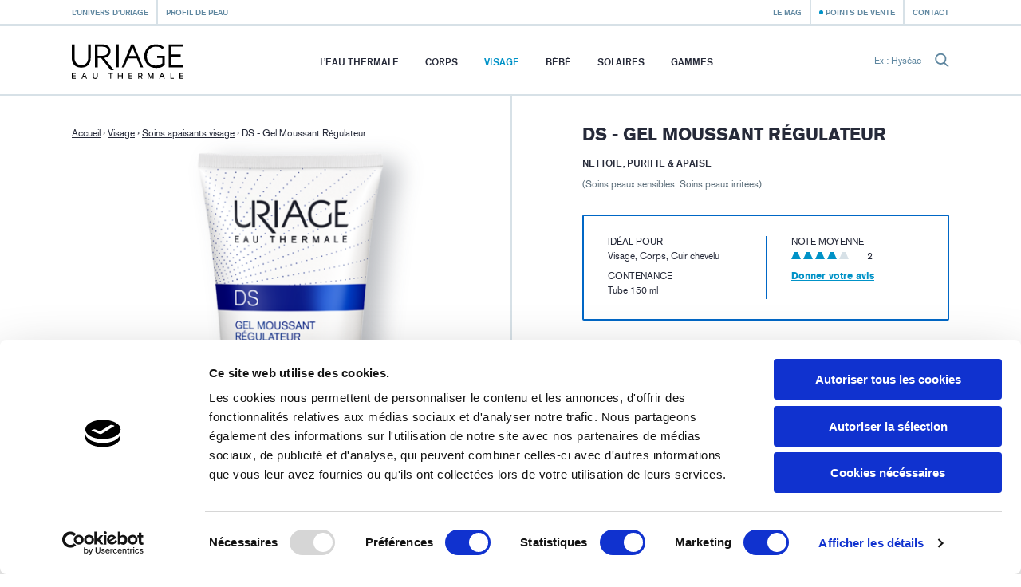

--- FILE ---
content_type: text/html; charset=utf-8
request_url: https://www.uriage.com/BE/fr/produits/d-s-gel-nettoyant
body_size: 10855
content:
<!DOCTYPE html>
<html lang="fr-be" class="no-js" dir="ltr">


<head>
<!--[if IE]>
<meta content='IE=edge,chrome=1' http-equiv='X-UA-Compatible'>
<![endif]-->
<meta charset='utf-8'>
<title>DS - Gel Moussant Régulateur Nettoie, purifie &amp; apaise - Les soins - Uriage</title>
<meta content='Onctueux et ultra-doux, le gel moussant laisse la peau douce, purifiée et confortable grâce à une double régulation spécifique.' name='description'>
<!-- Google Tag Manager -->

<script nonce="jKgtI3HvqR8PitGGPUVERDqoX40be7bcgZuOfhdNKYQ=">
(function(w,d,s,l,i){w[l]=w[l]||[];w[l].push({'gtm.start':
new Date().getTime(),event:'gtm.js'});var f=d.getElementsByTagName(s)[0],
j=d.createElement(s),dl=l!='dataLayer'?'&l='+l:'';j.async=true;j.src=
'https://www.googletagmanager.com/gtm.js?id='+i+dl;f.parentNode.insertBefore(j,f);
})(window,document,'script','dataLayer','GTM-WN23LPG');
</script>
<!-- End Google Tag Manager -->


<meta name="language" content="fr-BE" /><link rel="canonical" href="https://www.uriage.com/BE/fr/produits/d-s-gel-nettoyant" />
<link rel="alternate" href="https://www.uriage.com/AE/ar/%D8%A7%D9%84%D9%85%D8%B3%D8%AA%D8%AD%D8%B6%D8%B1%D8%A7%D8%AA/%D8%AF%D9%8A-%D8%A7%D8%B3-%D8%AC%D9%84%D9%91-%D9%85%D9%86%D8%B8%D9%91%D9%81" hreflang="ar-AE" />
<link rel="alternate" href="https://www.uriage.com/BE/fr/produits/d-s-gel-nettoyant" hreflang="fr-BE" />
<link rel="alternate" href="https://www.uriage.com/BE/nl/producten/d-s-gel-nettoyant" hreflang="nl-BE" />
<link rel="alternate" href="https://www.uriage.com/BG/bg/%D0%BF%D1%80%D0%BE%D0%B4%D1%83%D0%BA%D1%82%D0%B8/d-s-gel-nettoyant" hreflang="bg-BG" />
<link rel="alternate" href="https://www.uriage.com/CO/es/productos/d-s-gel-nettoyant" hreflang="es-CO" />
<link rel="alternate" href="https://www.uriage.com/CR/es/productos/d-s-gel-nettoyant" hreflang="es-CR" />
<link rel="alternate" href="https://www.uriage.com/CZ/cs/pripravky/d-s-gel-nettoyant" hreflang="cs-CZ" />
<link rel="alternate" href="https://www.uriage.de/" hreflang="de-DE" />
<link rel="alternate" href="https://www.uriage.com/DO/es/productos/d-s-gel-nettoyant" hreflang="es-DO" />
<link rel="alternate" href="https://www.uriage.com/ES/es/productos/d-s-gel-nettoyant" hreflang="es-ES" />
<link rel="alternate" href="https://www.uriage.fr/produits/hyseac-3-regul+" hreflang="fr-FR" />
<link rel="alternate" href="https://www.uriage.com/GP/fr/produits/d-s-gel-nettoyant" hreflang="fr-GP" />
<link rel="alternate" href="https://www.uriage.com/GR/el/%CF%80%CF%81%CE%BF%CF%8A%CF%8C%CE%BD%CF%84%CE%B1/d-s" hreflang="el-GR" />
<link rel="alternate" href="https://www.uriage.com/HN/es/productos/d-s-gel-nettoyant" hreflang="es-HN" />
<link rel="alternate" href="https://www.uriage.com/HU/hu/termekek/d-s-mosakodogel" hreflang="hu-HU" />
<link rel="alternate" href="https://www.uriage.com/IT/it/prodotti/d-s-gel-nettoyant" hreflang="it-IT" />
<link rel="alternate" href="https://www.uriage.com/LB/fr/produits/d-s-gel-nettoyant" hreflang="fr-LB" />
<link rel="alternate" href="https://www.uriage.com/LB/en/products/d-s-gel-nettoyant" hreflang="en-LB" />
<link rel="alternate" href="https://www.uriage.com/LT/lt/produktai/d-s-valomasis-gelis" hreflang="lt-LT" />
<link rel="alternate" href="https://www.uriage.com/MA/fr/produits/d-s-gel-nettoyant" hreflang="fr-MA" />
<link rel="alternate" href="https://www.uriage.com/MT/en/products/d-s-gel-nettoyant" hreflang="en-MT" />
<link rel="alternate" href="https://www.uriage.com/PA/es/productos/d-s-gel-nettoyant" hreflang="es-PA" />
<link rel="alternate" href="https://www.uriage.com/PL/pl/produkty/d-s-zel-myjacy" hreflang="pl-PL" />
<link rel="alternate" href="https://www.uriage.pt/produtos/ds-gel-de-limpeza" hreflang="pt-PT" />
<link rel="alternate" href="https://www.uriage.com/TW/zh/%E4%BA%A7%E5%93%81/d-s-gel-nettoyant" hreflang="zh-TW" />
<link rel="alternate" href="https://www.uriage.com/TR/tr/urunler/d-s-gel-nettoyant" hreflang="tr-TR" />

<meta property="og:title" content="DS - Gel Moussant Régulateur Nettoie, purifie &amp; apaise" />
<meta property="og:type" content="product" />
<meta property="og:image" content="https:&#x2F;&#x2F;www.uriage.com&#x2F;system&#x2F;products&#x2F;images&#x2F;60&#x2F;product_share_ds-gel-moussant-regulateur.png?1548263517" />
<meta property="og:description" content="Nettoie, purifie &amp; apaise" />
<meta property="og:url" content="https:&#x2F;&#x2F;www.uriage.com&#x2F;BE&#x2F;fr&#x2F;produits&#x2F;d-s-gel-nettoyant" />
<meta property="og:site_name" content="Uriage" />
<meta property="fb:app_id" content="128290784042501" />
<link href='/BE/fr/blog.xml' rel='alternate' title='Le Mag - Uriage' type='application/rss+xml'>
<meta content='width=device-width, initial-scale=1.0' name='viewport'>
<link href='/apple-touch-icon.png' rel='apple-touch-icon' sizes='180x180'>
<link href='/favicon-32x32.png' rel='icon' sizes='32x32' type='image/png'>
<link href='/favicon-16x16.png' rel='icon' sizes='16x16' type='image/png'>
<link href='/site.webmanifest' rel='manifest'>
<link color='#0092c7' href='/safari-pinned-tab.svg' rel='mask-icon'>
<meta content='#0092c7' name='msapplication-TileColor'>
<meta content='#ffffff' name='theme-color'>
<!--[if IE]>
<meta content='no' http-equiv='imagetoolbar'>
<meta content='true' name='MSSmartTagsPreventParsing'>
<![endif]-->
<meta content="authenticity_token" name="csrf-param" />
<meta content="8ohcX8xEGlKDp00bRXLVmica1K8CAwEwaJSTVDA3omg=" name="csrf-token" />
<link href="/assets/front-f581c76ef1a200bd88c06687e61b8ab6.css" media="all" rel="stylesheet" type="text/css" />
<link href="/assets/print-e39e2cc34373bcc8634789f31c5d08e8.css" media="print" rel="stylesheet" type="text/css" />


</head>
<body class='lang-fr lang-ltr country-BE page-products product-60 range-20' data-host='uriage'>
<!-- Google Tag Manager (noscript) -->

<noscript><iframe src="https://www.googletagmanager.com/ns.html?id=GTM-WN23LPG"
height="0" width="0" style="display:none;visibility:hidden"></iframe></noscript>

<!-- End Google Tag Manager (noscript) -->


<div class='js-smoothstate' data-body-classes='lang-fr lang-ltr country-BE page-products product-60 range-20' id='smoothstate'>
<header class='l-header js-header' id='header' role='banner'>
<div class='c-preheader js-preheader'>
<div class='l-container l-container--header c-preheader__container'>
<ul class='c-preheader__items'>
<li class='c-preheader__item'>
<a href="/BE/fr/l-univers-d-uriage" class="c-preheader__link ">L’univers d’Uriage</a>
</li>
<li class='c-preheader__item u-hidden@until-medium'>
<a href="/BE/fr/ordonnances" class="c-preheader__link ">Profil de peau</a>
</li>
<li class='c-preheader__item c-preheader__item--push-right u-hidden@until-medium'>
<a href="/BE/fr/blog" class="c-preheader__link ">Le Mag</a>
</li>
<li class='c-preheader__item'>
<a href="/BE/fr/points-de-vente" class="c-preheader__link c-preheader__link--dotted ">Points de vente</a>
</li>
<li class='c-preheader__item u-hidden@until-small'>
<a href="/BE/fr/nous-contacter" class="c-preheader__link ">Contact</a>
</li>
</ul>
</div>
</div>
<div class='c-header'>
<div class='l-container l-container--header c-header__container'>
<div class='c-header__inner'>
<a href="/BE/fr" class="c-header__home js-header-home"><img alt="Laboratoires Dermatologiques d’Uriage" class="c-header__logo" src="/assets/front/logo-95c4e45948cb32dac116aed0eedd6de9.svg" />
</a>
<nav aria-hidden='true' class='c-menu c-header__menu js-header-menu' id='navigation' role='navigation'>
<div class='c-menu__overlay'></div>
<div class='c-menu__nav'>
<button class='c-menu__button c-menu__button--back js-header-menu-back'>
<svg class="c-icon" height="16" width="16"><use xlink:href="/assets/front/sprite-da68227314886507c597d1f99385d80b.svg#sprite-chevron-light-left" /></svg>
</button>
<button class='c-menu__button c-menu__button--close js-header-menu-close'>
<svg class="c-icon" height="16" width="16"><use xlink:href="/assets/front/sprite-da68227314886507c597d1f99385d80b.svg#sprite-cross" /></svg>
</button>
<button class='c-menu__button c-menu__button--prev js-header-menu-prev'>
<svg class="c-icon" height="16" width="16"><use xlink:href="/assets/front/sprite-da68227314886507c597d1f99385d80b.svg#sprite-chevron-up" /></svg>
<span class='c-menu__nav-label js-header-menu-prev-label'></span>
</button>
<button class='c-menu__button c-menu__button--next js-header-menu-next'>
<svg class="c-icon" height="16" width="16"><use xlink:href="/assets/front/sprite-da68227314886507c597d1f99385d80b.svg#sprite-chevron-up" /></svg>
<span class='c-menu__nav-label js-header-menu-next-label'></span>
</button>
</div>
<div class='c-menu__inner'>
<ul class='c-menu__items'>
<li class='c-menu__item'>
<a href="/BE/fr/l-eau-d-uriage" class="c-menu__link  js-header-menu-item-animate">L’eau thermale</a>
</li>
<li class='c-menu__item js-header-menu-item'>
<a href="/BE/fr/ligne-produits/corps" class="c-menu__link  js-header-menu-link js-header-menu-item-animate js-smoothstate-disable">Corps</a>
<div aria-hidden='true' class='c-submenu js-header-submenu'>
<div class='c-submenu__inner'>
<div class='c-submenu__title'>Corps</div>
<div class='c-submenu__nav'>
<div class='c-submenu__cat js-header-submenu-item-wide-animate'>
<div class='c-submenu__label js-header-submenu-item-default-animate'>Types de soins</div>
<ul class='c-submenu__items'>
<li class='c-submenu__item'>
<a href="/BE/fr/ligne-produits/corps/besoin/nettoyants" class="c-submenu__link  js-header-submenu-item-default-animate">Nettoyants corps</a>
</li>
<li class='c-submenu__item'>
<a href="/BE/fr/ligne-produits/corps/besoin/soins-hydratants" class="c-submenu__link  js-header-submenu-item-default-animate">Soins hydratants corps</a>
</li>
<li class='c-submenu__item'>
<a href="/BE/fr/ligne-produits/corps/besoin/soins-anti-irritations" class="c-submenu__link  js-header-submenu-item-default-animate">Soins anti-irritations corps</a>
</li>
<li class='c-submenu__item'>
<a href="/BE/fr/ligne-produits/corps/besoin/soins-reparateurs" class="c-submenu__link  js-header-submenu-item-default-animate">Soins réparateurs corps</a>
</li>
<li class='c-submenu__item'>
<a href="/BE/fr/ligne-produits/corps/besoin/soins-anti-transpirants" class="c-submenu__link  js-header-submenu-item-default-animate">Soins anti-transpirants corps</a>
</li>
<li class='c-submenu__item'>
<a href="/BE/fr/ligne-produits/corps/besoin/soins-cuir-chevelu" class="c-submenu__link  js-header-submenu-item-default-animate">Soins cuir chevelu corps</a>
</li>
<li class='c-submenu__item'>
<a href="/BE/fr/ligne-produits/corps/besoin/soins-hygiene-intime" class="c-submenu__link  js-header-submenu-item-default-animate">Soins hygiène intime corps</a>
</li>
<li class='c-submenu__item'>
<a href="/BE/fr/ligne-produits/corps/besoin/soins-nettoyants-corps" class="c-submenu__link  js-header-submenu-item-default-animate">Soins nettoyants corps</a>
</li>
</ul>
</div>
<div class='c-submenu__cat js-header-submenu-item-wide-animate'>
<div class='c-submenu__label js-header-submenu-item-default-animate'>Types de peaux</div>
<ul class='c-submenu__items'>
<li class='c-submenu__item'>
<a href="/BE/fr/ligne-produits/corps/peau/soins-peaux-seches" class="c-submenu__link  js-header-submenu-item-default-animate">Soins peaux sèches</a>
</li>
<li class='c-submenu__item'>
<a href="/BE/fr/ligne-produits/corps/peau/soins-peaux-sensibles" class="c-submenu__link  js-header-submenu-item-default-animate">Soins peaux sensibles</a>
</li>
<li class='c-submenu__item'>
<a href="/BE/fr/ligne-produits/corps/peau/soins-peaux-tres-seches" class="c-submenu__link  js-header-submenu-item-default-animate">Soins peaux très sèches</a>
</li>
<li class='c-submenu__item'>
<a href="/BE/fr/ligne-produits/corps/peau/soins-peaux-mixtes" class="c-submenu__link  js-header-submenu-item-default-animate">Soins peaux mixtes</a>
</li>
<li class='c-submenu__item'>
<a href="/BE/fr/ligne-produits/corps/peau/soins-peaux-irritees" class="c-submenu__link  js-header-submenu-item-default-animate">Soins peaux irritées</a>
</li>
<li class='c-submenu__item'>
<a href="/BE/fr/ligne-produits/corps/peau/soins-peaux-normales-a-seches" class="c-submenu__link  js-header-submenu-item-default-animate">Soins peaux normales à sèches</a>
</li>
<li class='c-submenu__item'>
<a href="/BE/fr/ligne-produits/corps/peau/soins-peaux-normales-a-mixtes" class="c-submenu__link  js-header-submenu-item-default-animate">Soins peaux normales à mixtes</a>
</li>
<li class='c-submenu__item'>
<a href="/BE/fr/ligne-produits/corps/peau/soins-peaux-a-tendance-psoriasique" class="c-submenu__link  js-header-submenu-item-default-animate">Soins peaux à tendance psoriasique </a>
</li>
</ul>
</div>
<div class='c-submenu__cat js-header-submenu-item-wide-animate'>
<div class='c-submenu__label js-header-submenu-item-default-animate'>Types de produits</div>
<ul class='c-submenu__items'>
<li class='c-submenu__item'>
<a href="/BE/fr/ligne-produits/corps/type/baumes" class="c-submenu__link  js-header-submenu-item-default-animate">Baumes</a>
</li>
<li class='c-submenu__item'>
<a href="/BE/fr/ligne-produits/corps/type/cremes" class="c-submenu__link  js-header-submenu-item-default-animate">Crèmes</a>
</li>
<li class='c-submenu__item'>
<a href="/BE/fr/ligne-produits/corps/type/deodorant" class="c-submenu__link  js-header-submenu-item-default-animate">Déodorant</a>
</li>
<li class='c-submenu__item'>
<a href="/BE/fr/ligne-produits/corps/type/eaux" class="c-submenu__link  js-header-submenu-item-default-animate">Eaux</a>
</li>
<li class='c-submenu__item'>
<a href="/BE/fr/ligne-produits/corps/type/gels" class="c-submenu__link  js-header-submenu-item-default-animate">Gels</a>
</li>
<li class='c-submenu__item'>
<a href="/BE/fr/ligne-produits/corps/type/huiles" class="c-submenu__link  js-header-submenu-item-default-animate">Huiles</a>
</li>
<li class='c-submenu__item'>
<a href="/BE/fr/ligne-produits/corps/type/laits" class="c-submenu__link  js-header-submenu-item-default-animate">Laits</a>
</li>
<li class='c-submenu__item'>
<a href="/BE/fr/ligne-produits/corps/type/lotions" class="c-submenu__link  js-header-submenu-item-default-animate">Lotions</a>
</li>
<li class='c-submenu__item'>
<a href="/BE/fr/ligne-produits/corps/type/pain" class="c-submenu__link  js-header-submenu-item-default-animate">Pain</a>
</li>
<li class='c-submenu__item'>
<a href="/BE/fr/ligne-produits/corps/type/shampoings" class="c-submenu__link  js-header-submenu-item-default-animate">Shampooings</a>
</li>
<li class='c-submenu__item'>
<a href="/BE/fr/ligne-produits/corps/type/sticks" class="c-submenu__link  js-header-submenu-item-default-animate">Sticks</a>
</li>
<li class='c-submenu__item'>
<a href="/BE/fr/ligne-produits/corps/type/syndet" class="c-submenu__link  js-header-submenu-item-default-animate">Syndet</a>
</li>
<li class='c-submenu__item'>
<a href="/BE/fr/ligne-produits/corps/type/brume" class="c-submenu__link  js-header-submenu-item-default-animate">Brume</a>
</li>
</ul>
</div>
</div>
</div>
</div>
</li>
<li class='c-menu__item js-header-menu-item'>
<a href="/BE/fr/ligne-produits/visage" class="c-menu__link  is-active js-header-menu-link js-header-menu-item-animate js-smoothstate-disable">Visage</a>
<div aria-hidden='true' class='c-submenu js-header-submenu'>
<div class='c-submenu__inner'>
<div class='c-submenu__title'>Visage</div>
<div class='c-submenu__nav'>
<div class='c-submenu__cat js-header-submenu-item-wide-animate'>
<div class='c-submenu__label js-header-submenu-item-default-animate'>Types de soins</div>
<ul class='c-submenu__items'>
<li class='c-submenu__item'>
<a href="/BE/fr/ligne-produits/visage/besoin/nettoyants-et-demaquillants" class="c-submenu__link  js-header-submenu-item-default-animate">Nettoyants et démaquillants visage</a>
</li>
<li class='c-submenu__item'>
<a href="/BE/fr/ligne-produits/visage/besoin/soins-hydratants-et-nourrissants" class="c-submenu__link  js-header-submenu-item-default-animate">Soins hydratants et nourrissants visage</a>
</li>
<li class='c-submenu__item'>
<a href="/BE/fr/ligne-produits/visage/besoin/soins-apaisants" class="c-submenu__link  is-active js-header-submenu-item-default-animate">Soins apaisants visage</a>
</li>
<li class='c-submenu__item'>
<a href="/BE/fr/ligne-produits/visage/besoin/soins-de-teint" class="c-submenu__link  js-header-submenu-item-default-animate">Soins de teint visage</a>
</li>
<li class='c-submenu__item'>
<a href="/BE/fr/ligne-produits/visage/besoin/soins-reparateurs" class="c-submenu__link  js-header-submenu-item-default-animate">Soins réparateurs visage</a>
</li>
<li class='c-submenu__item'>
<a href="/BE/fr/ligne-produits/visage/besoin/soins-exfoliants" class="c-submenu__link  js-header-submenu-item-default-animate">Soins exfoliants visage</a>
</li>
<li class='c-submenu__item'>
<a href="/BE/fr/ligne-produits/visage/besoin/soins-anti-age" class="c-submenu__link  js-header-submenu-item-default-animate">Soins anti-âge visage</a>
</li>
<li class='c-submenu__item'>
<a href="/BE/fr/ligne-produits/visage/besoin/soins-anti-imperfections" class="c-submenu__link  js-header-submenu-item-default-animate">Soins anti-imperfections visage</a>
</li>
<li class='c-submenu__item'>
<a href="/BE/fr/ligne-produits/visage/besoin/soins-anti-taches-brunes" class="c-submenu__link  js-header-submenu-item-default-animate">Soins anti-taches brunes visage</a>
</li>
<li class='c-submenu__item'>
<a href="/BE/fr/ligne-produits/visage/besoin/soins-anti-rougeurs" class="c-submenu__link  js-header-submenu-item-default-animate">Soins anti-rougeurs visage</a>
</li>
</ul>
</div>
<div class='c-submenu__cat js-header-submenu-item-wide-animate'>
<div class='c-submenu__label js-header-submenu-item-default-animate'>Types de peaux</div>
<ul class='c-submenu__items'>
<li class='c-submenu__item'>
<a href="/BE/fr/ligne-produits/visage/peau/peaux-normales-a-mixtes" class="c-submenu__link  js-header-submenu-item-default-animate">Peaux normales à mixtes</a>
</li>
<li class='c-submenu__item'>
<a href="/BE/fr/ligne-produits/visage/peau/soins-peaux-seches" class="c-submenu__link  js-header-submenu-item-default-animate">Soins peaux sèches</a>
</li>
<li class='c-submenu__item'>
<a href="/BE/fr/ligne-produits/visage/peau/soins-peaux-sensibles" class="c-submenu__link  js-header-submenu-item-default-animate">Soins peaux sensibles</a>
</li>
<li class='c-submenu__item'>
<a href="/BE/fr/ligne-produits/visage/peau/soins-peaux-tres-seches" class="c-submenu__link  js-header-submenu-item-default-animate">Soins peaux très sèches</a>
</li>
<li class='c-submenu__item'>
<a href="/BE/fr/ligne-produits/visage/peau/soins-peaux-mixtes" class="c-submenu__link  js-header-submenu-item-default-animate">Soins peaux mixtes</a>
</li>
<li class='c-submenu__item'>
<a href="/BE/fr/ligne-produits/visage/peau/soins-peaux-irritees" class="c-submenu__link  js-header-submenu-item-default-animate">Soins peaux irritées</a>
</li>
<li class='c-submenu__item'>
<a href="/BE/fr/ligne-produits/visage/peau/soins-peaux-normales-a-seches" class="c-submenu__link  js-header-submenu-item-default-animate">Soins peaux normales à sèches</a>
</li>
<li class='c-submenu__item'>
<a href="/BE/fr/ligne-produits/visage/peau/soins-peaux-normales-a-mixtes" class="c-submenu__link  js-header-submenu-item-default-animate">Soins peaux normales à mixtes</a>
</li>
<li class='c-submenu__item'>
<a href="/BE/fr/ligne-produits/visage/peau/soins-peaux-intolerates" class="c-submenu__link  js-header-submenu-item-default-animate">Soins peaux intolérantes</a>
</li>
<li class='c-submenu__item'>
<a href="/BE/fr/ligne-produits/visage/peau/soins-peaux-menopausees" class="c-submenu__link  js-header-submenu-item-default-animate">Soins peaux ménopausées</a>
</li>
<li class='c-submenu__item'>
<a href="/BE/fr/ligne-produits/visage/peau/rides-et-perte-d-elasticite" class="c-submenu__link  js-header-submenu-item-default-animate">Rides et perte d&#x27;élasticité</a>
</li>
</ul>
</div>
<div class='c-submenu__cat js-header-submenu-item-wide-animate'>
<div class='c-submenu__label js-header-submenu-item-default-animate'>Types de produits</div>
<ul class='c-submenu__items'>
<li class='c-submenu__item'>
<a href="/BE/fr/ligne-produits/visage/type/baumes" class="c-submenu__link  js-header-submenu-item-default-animate">Baumes</a>
</li>
<li class='c-submenu__item'>
<a href="/BE/fr/ligne-produits/visage/type/cremes" class="c-submenu__link  js-header-submenu-item-default-animate">Crèmes</a>
</li>
<li class='c-submenu__item'>
<a href="/BE/fr/ligne-produits/visage/type/eaux" class="c-submenu__link  js-header-submenu-item-default-animate">Eaux</a>
</li>
<li class='c-submenu__item'>
<a href="/BE/fr/ligne-produits/visage/type/eaux-micellaires" class="c-submenu__link  js-header-submenu-item-default-animate">Eaux Micellaires</a>
</li>
<li class='c-submenu__item'>
<a href="/BE/fr/ligne-produits/visage/type/emulsion" class="c-submenu__link  js-header-submenu-item-default-animate">Émulsion</a>
</li>
<li class='c-submenu__item'>
<a href="/BE/fr/ligne-produits/visage/type/fluide" class="c-submenu__link  js-header-submenu-item-default-animate">Fluide</a>
</li>
<li class='c-submenu__item'>
<a href="/BE/fr/ligne-produits/visage/type/gels" class="c-submenu__link  js-header-submenu-item-default-animate">Gels</a>
</li>
<li class='c-submenu__item'>
<a href="/BE/fr/ligne-produits/visage/type/huiles" class="c-submenu__link  js-header-submenu-item-default-animate">Huiles</a>
</li>
<li class='c-submenu__item'>
<a href="/BE/fr/ligne-produits/visage/type/laits" class="c-submenu__link  js-header-submenu-item-default-animate">Laits</a>
</li>
<li class='c-submenu__item'>
<a href="/BE/fr/ligne-produits/visage/type/lotions" class="c-submenu__link  js-header-submenu-item-default-animate">Lotions</a>
</li>
<li class='c-submenu__item'>
<a href="/BE/fr/ligne-produits/visage/type/masques" class="c-submenu__link  js-header-submenu-item-default-animate">Masques</a>
</li>
<li class='c-submenu__item'>
<a href="/BE/fr/ligne-produits/visage/type/pain" class="c-submenu__link  js-header-submenu-item-default-animate">Pain</a>
</li>
<li class='c-submenu__item'>
<a href="/BE/fr/ligne-produits/visage/type/sticks" class="c-submenu__link  js-header-submenu-item-default-animate">Sticks</a>
</li>
<li class='c-submenu__item'>
<a href="/BE/fr/ligne-produits/visage/type/syndet" class="c-submenu__link  js-header-submenu-item-default-animate">Syndet</a>
</li>
<li class='c-submenu__item'>
<a href="/BE/fr/ligne-produits/visage/type/essence" class="c-submenu__link  js-header-submenu-item-default-animate">Essence</a>
</li>
<li class='c-submenu__item'>
<a href="/BE/fr/ligne-produits/visage/type/serum" class="c-submenu__link  js-header-submenu-item-default-animate">Sérum</a>
</li>
<li class='c-submenu__item'>
<a href="/BE/fr/ligne-produits/visage/type/contour-des-yeux" class="c-submenu__link  js-header-submenu-item-default-animate">Contour des yeux</a>
</li>
<li class='c-submenu__item'>
<a href="/BE/fr/ligne-produits/visage/type/soin-demaquillant" class="c-submenu__link  js-header-submenu-item-default-animate">Soin démaquillant</a>
</li>
</ul>
</div>
</div>
</div>
</div>
</li>
<li class='c-menu__item js-header-menu-item'>
<a href="/BE/fr/ligne-produits/bebes" class="c-menu__link  js-header-menu-link js-header-menu-item-animate js-smoothstate-disable">Bébé</a>
<div aria-hidden='true' class='c-submenu js-header-submenu'>
<div class='c-submenu__inner'>
<div class='c-submenu__title'>Bébé</div>
<div class='c-submenu__nav'>
<div class='c-submenu__cat js-header-submenu-item-wide-animate'>
<div class='c-submenu__label js-header-submenu-item-default-animate'>Types de soins</div>
<ul class='c-submenu__items'>
<li class='c-submenu__item'>
<a href="/BE/fr/ligne-produits/bebes/besoin/toilette-et-bain" class="c-submenu__link  js-header-submenu-item-default-animate">Soins pour le bain</a>
</li>
<li class='c-submenu__item'>
<a href="/BE/fr/ligne-produits/bebes/besoin/petits-soucis-du-quotidien" class="c-submenu__link  js-header-submenu-item-default-animate">Soins pour le change</a>
</li>
<li class='c-submenu__item'>
<a href="/BE/fr/ligne-produits/bebes/besoin/toilette-de-bebe" class="c-submenu__link  js-header-submenu-item-default-animate">Toilette de bébé</a>
</li>
<li class='c-submenu__item'>
<a href="/BE/fr/ligne-produits/bebes/besoin/soins-hydratants" class="c-submenu__link  js-header-submenu-item-default-animate">Soins hydratants</a>
</li>
<li class='c-submenu__item'>
<a href="/BE/fr/ligne-produits/bebes/besoin/soins-specifiques" class="c-submenu__link  js-header-submenu-item-default-animate">Soins spécifiques bébé</a>
</li>
<li class='c-submenu__item'>
<a href="/BE/fr/ligne-produits/bebes/besoin/soins-anti-irritations" class="c-submenu__link  js-header-submenu-item-default-animate">Soins anti-irritations</a>
</li>
</ul>
</div>
<div class='c-submenu__cat js-header-submenu-item-wide-animate'>
<div class='c-submenu__label js-header-submenu-item-default-animate'>Types de peaux</div>
<ul class='c-submenu__items'>
<li class='c-submenu__item'>
<a href="/BE/fr/ligne-produits/bebes/peau/soins-peaux-seches" class="c-submenu__link  js-header-submenu-item-default-animate">Soins peaux sèches</a>
</li>
<li class='c-submenu__item'>
<a href="/BE/fr/ligne-produits/bebes/peau/soins-peaux-sensibles" class="c-submenu__link  js-header-submenu-item-default-animate">Soins peaux sensibles</a>
</li>
<li class='c-submenu__item'>
<a href="/BE/fr/ligne-produits/bebes/peau/soins-peaux-tres-seches" class="c-submenu__link  js-header-submenu-item-default-animate">Soins peaux très sèches</a>
</li>
<li class='c-submenu__item'>
<a href="/BE/fr/ligne-produits/bebes/peau/soins-peaux-irritees" class="c-submenu__link  js-header-submenu-item-default-animate">Soins peaux irritées</a>
</li>
<li class='c-submenu__item'>
<a href="/BE/fr/ligne-produits/bebes/peau/soins-peaux-normales-a-seches" class="c-submenu__link  js-header-submenu-item-default-animate">Soins peaux normales à sèches</a>
</li>
<li class='c-submenu__item'>
<a href="/BE/fr/ligne-produits/bebes/peau/soins-peaux-a-tendance-psoriasique" class="c-submenu__link  js-header-submenu-item-default-animate">Soins peaux à tendance psoriasique </a>
</li>
</ul>
</div>
<div class='c-submenu__cat js-header-submenu-item-wide-animate'>
<div class='c-submenu__label js-header-submenu-item-default-animate'>Types de produits</div>
<ul class='c-submenu__items'>
<li class='c-submenu__item'>
<a href="/BE/fr/ligne-produits/bebes/type/baumes" class="c-submenu__link  js-header-submenu-item-default-animate">Baumes</a>
</li>
<li class='c-submenu__item'>
<a href="/BE/fr/ligne-produits/bebes/type/cremes" class="c-submenu__link  js-header-submenu-item-default-animate">Crèmes</a>
</li>
<li class='c-submenu__item'>
<a href="/BE/fr/ligne-produits/bebes/type/eaux" class="c-submenu__link  js-header-submenu-item-default-animate">Eaux</a>
</li>
<li class='c-submenu__item'>
<a href="/BE/fr/ligne-produits/bebes/type/huiles" class="c-submenu__link  js-header-submenu-item-default-animate">Huiles</a>
</li>
<li class='c-submenu__item'>
<a href="/BE/fr/ligne-produits/bebes/type/laits" class="c-submenu__link  js-header-submenu-item-default-animate">Laits</a>
</li>
<li class='c-submenu__item'>
<a href="/BE/fr/ligne-produits/bebes/type/shampoings" class="c-submenu__link  js-header-submenu-item-default-animate">Shampooings</a>
</li>
<li class='c-submenu__item'>
<a href="/BE/fr/ligne-produits/bebes/type/sticks" class="c-submenu__link  js-header-submenu-item-default-animate">Sticks</a>
</li>
<li class='c-submenu__item'>
<a href="/BE/fr/ligne-produits/bebes/type/serum" class="c-submenu__link  js-header-submenu-item-default-animate">Sérum</a>
</li>
<li class='c-submenu__item'>
<a href="/BE/fr/ligne-produits/bebes/type/brume" class="c-submenu__link  js-header-submenu-item-default-animate">Brume</a>
</li>
</ul>
</div>
</div>
</div>
</div>
</li>
<li class='c-menu__item js-header-menu-item'>
<a href="/BE/fr/ligne-produits/solaires" class="c-menu__link  js-header-menu-link js-header-menu-item-animate js-smoothstate-disable">Solaires</a>
<div aria-hidden='true' class='c-submenu js-header-submenu'>
<div class='c-submenu__inner'>
<div class='c-submenu__title'>Solaires</div>
<div class='c-submenu__nav'>
<div class='c-submenu__cat js-header-submenu-item-wide-animate'>
<div class='c-submenu__label js-header-submenu-item-default-animate'>Types de soins</div>
<ul class='c-submenu__items'>
<li class='c-submenu__item'>
<a href="/BE/fr/ligne-produits/solaires/besoin/protection-solaire" class="c-submenu__link  js-header-submenu-item-default-animate">Protection solaire</a>
</li>
<li class='c-submenu__item'>
<a href="/BE/fr/ligne-produits/solaires/besoin/soins-apres-soleil" class="c-submenu__link  js-header-submenu-item-default-animate">Soins après soleil</a>
</li>
<li class='c-submenu__item'>
<a href="/BE/fr/ligne-produits/solaires/besoin/soins-autobronzants" class="c-submenu__link  js-header-submenu-item-default-animate">Soins autobronzants </a>
</li>
<li class='c-submenu__item'>
<a href="/BE/fr/ligne-produits/solaires/besoin/protections-solaires-enfants" class="c-submenu__link  js-header-submenu-item-default-animate">Protections solaires enfants</a>
</li>
</ul>
</div>
<div class='c-submenu__cat js-header-submenu-item-wide-animate'>
<div class='c-submenu__label js-header-submenu-item-default-animate'>Types de produits</div>
<ul class='c-submenu__items'>
<li class='c-submenu__item'>
<a href="/BE/fr/ligne-produits/solaires/type/baumes" class="c-submenu__link  js-header-submenu-item-default-animate">Baumes</a>
</li>
<li class='c-submenu__item'>
<a href="/BE/fr/ligne-produits/solaires/type/cremes" class="c-submenu__link  js-header-submenu-item-default-animate">Crèmes</a>
</li>
<li class='c-submenu__item'>
<a href="/BE/fr/ligne-produits/solaires/type/fluide" class="c-submenu__link  js-header-submenu-item-default-animate">Fluide</a>
</li>
<li class='c-submenu__item'>
<a href="/BE/fr/ligne-produits/solaires/type/huiles" class="c-submenu__link  js-header-submenu-item-default-animate">Huiles</a>
</li>
<li class='c-submenu__item'>
<a href="/BE/fr/ligne-produits/solaires/type/laits" class="c-submenu__link  js-header-submenu-item-default-animate">Laits</a>
</li>
<li class='c-submenu__item'>
<a href="/BE/fr/ligne-produits/solaires/type/sticks" class="c-submenu__link  js-header-submenu-item-default-animate">Sticks</a>
</li>
<li class='c-submenu__item'>
<a href="/BE/fr/ligne-produits/solaires/type/brume" class="c-submenu__link  js-header-submenu-item-default-animate">Brume</a>
</li>
<li class='c-submenu__item'>
<a href="/BE/fr/ligne-produits/solaires/type/spray" class="c-submenu__link  js-header-submenu-item-default-animate">Spray</a>
</li>
</ul>
</div>
<div class='c-submenu__cat js-header-submenu-item-wide-animate'>
<div class='c-submenu__label js-header-submenu-item-default-animate'>Indices de protection</div>
<ul class='c-submenu__items'>
<li class='c-submenu__item'>
<a href="/BE/fr/ligne-produits/solaires/spf/spf30" class="c-submenu__link  js-header-submenu-item-default-animate">SPF30</a>
</li>
<li class='c-submenu__item'>
<a href="/BE/fr/ligne-produits/solaires/spf/spf50+" class="c-submenu__link  js-header-submenu-item-default-animate">SPF50+</a>
</li>
</ul>
</div>
</div>
</div>
</div>
</li>
<li class='c-menu__item'>
<a href="/BE/fr/gammes" class="c-menu__link  js-header-menu-item-animate">Gammes</a>
</li>
<li class='c-menu__item u-hidden@from-large'>
<a href="/BE/fr/blog" class="c-menu__link  js-header-menu-item-animate">Le Mag</a>
</li>
<li class='c-menu__item u-hidden@from-large'>
<a href="/BE/fr/ordonnances" class="c-menu__link  js-header-menu-item-animate">Profil de peau</a>
</li>
<li class='c-menu__item u-hidden@from-large'>
<a href="/BE/fr/nous-contacter" class="c-menu__link  js-header-menu-item-animate">Contact</a>
</li>
</ul>
</div>
</nav>
<form action='/BE/fr/recherche' class='c-search c-header__search js-header-search' method='get'>
<label class='c-search__label' for='search-input'>Ex : Hyséac</label>
<input autocomplete='off' class='c-search__input js-header-search-input' id='search-input' name='search[q]' placeholder='Ex : Hyséac' required='' type='text'>
<button class='c-search__submit js-header-search-submit' type='submit'>
<svg class="c-icon c-block__icon" height="16" width="16"><use xlink:href="/assets/front/sprite-da68227314886507c597d1f99385d80b.svg#sprite-search" /></svg>
</button>
</form>
<button aria-controls='navigation' aria-expanded='false' class='c-header__toggler js-header-menu-toggler'>Menu</button>
</div>
</div>
</div>
</header>

<main class='l-main' role='main'>
<article class='c-product js-product l-main__content l-main__content--collapsed-top theme-royal'>
<div class='c-product__main l-section l-section--visible'>
<div class='l-container l-container--large'>
<div class='c-product__inner' id='product-inner'>
<div class='c-product__block'>
<div class='c-product__head'>
<div class='c-breadcrumb c-product__breadcrumb'>
<a class='c-breadcrumb__item c-breadcrumb__item--link' href='/'>Accueil</a>
›
<a class='c-breadcrumb__item c-breadcrumb__item--link' href='/BE/fr/ligne-produits/visage'>Visage</a>
›
<a class='c-breadcrumb__item c-breadcrumb__item--link' href='/BE/fr/ligne-produits/visage/besoin/soins-apaisants'>Soins apaisants visage</a>
›
<span class='c-breadcrumb__item'>DS - Gel Moussant Régulateur</span>
</div>
<div class='c-product__heading js-product-no-overlay'>
<h1 class='c-product__title u-h1'>DS - Gel Moussant Régulateur</h1>
<p class='c-product__subtitle'>Nettoie, purifie &amp; apaise</p>
<p class='c-product__skin'>(Soins peaux sensibles, Soins peaux irritées)</p>
</div>
</div>
<div class='c-product__gallery-container js-product-no-overlay--mobile'>
<div class='c-product__gallery c-gallery js-gallery js-product-gallery js-sticky' data-react-to='#product-inner'>
<div class='c-gallery__view js-product-gallery-view'>
<div class='c-gallery__item js-gallery-item'>
<img alt="DS - Gel Moussant Régulateur" class="c-gallery__img" src="/system/products/images/60/product_show_ds-gel-moussant-regulateur.png?1548263517" />
</div>
</div>
</div>
</div>
<div class='c-product__content js-product-no-overlay'>
<div class='c-product__resume c-resume theme-royal'>
<dl class='c-resume__group'>
<dt class='c-resume__label'>Idéal pour</dt>
<dd class='c-resume__value'>Visage, Corps, Cuir chevelu</dd>
<dt class='c-resume__label'>Contenance</dt>
<dd class='c-resume__value c-content'><p>
	Tube 150 ml</p>
</dd>

</dl>
<dl class='c-resume__group'>
<dt class='c-resume__label'>Note moyenne</dt>
<dd class='c-resume__value' itemscope itemtype='http://schema.org/AggregateRating'>
<div class='c-resume__stars c-stars' title='4/5'>
<meta content='4' itemprop='ratingValue'>
<span class='c-stars__rank c-stars__rank--active'></span>
<span class='c-stars__rank c-stars__rank--active'></span>
<span class='c-stars__rank c-stars__rank--active'></span>
<span class='c-stars__rank c-stars__rank--active'></span>
<span class='c-stars__rank'></span>
</div>
<span class='c-resume__review-count' itemprop='reviewCount'>2</span>
<br>
<a href="#form-review" class="c-resume__review-link">Donner votre avis</a>
</dd>
</dl>
</div>
<div class='c-product__intro u-intro'><p>Onctueux et ultra-doux, le gel moussant laisse la peau douce, purifiée et confortable grâce à une double régulation spécifique.</p></div>
<div class='c-product__description c-content'>
<h2>
	Nettoie</h2>
<p>
	Sa base lavante ultra-douce nettoie et &eacute;limine les impuret&eacute;s sans ass&eacute;cher la peau.</p>
<h2>
	Calme les irritations</h2>
<p>
	Pour la 1&egrave;re fois en dermo-cosm&eacute;tique, la technologie brevet&eacute;e TLR2-Regul agit sp&eacute;cifiquement sur les sensations d&#39;inconfort d&eacute;clench&eacute;es par la pr&eacute;sence de micro-organismes.</p>
<h2>
	Assainit et purifie</h2>
<p>
	Gr&acirc;ce aux actifs assainissants, la peau est purifi&eacute;e.</p>

</div>
<div class='c-product__part c-product__results'>
<h2 class='c-product__part-title u-h3'>Résultats</h2>
<div class='l-grid'>
<div class='l-grid__item u-1/1@large u-1/2@medium u-1/2@xlarge u-1/3@regular'>
<div class='c-product__figure'>30%</div>
</div>
<div class='l-grid__item u-1/1@large u-1/2@medium u-1/2@xlarge u-2/3@regular'>
<div class='c-content'>
<p>d'Eau Thermale d'Uriage aux propriétés apaisantes.</p>
</div>
</div>
</div>
</div>
<div class='c-product__part c-product__composition'>
<h2 class='c-product__part-title u-h3'>Actifs</h2>
<div class='l-grid'>
<div class='l-grid__item u-1/1@large u-1/2@medium'>
<div class='c-content theme-royal'>
<ul>
	<li>
		Eau Thermale d&rsquo;Uriage</li>
	<li>
		Complexe TLR2-Regul Complexe brevet&eacute;</li>
	<li>
		Piroctone Olamine</li>
	<li>
		Tensioactifs doux</li>
	<li>
		Agent protecteur surgraissant</li>
</ul>

</div>
</div>
<div class='l-grid__item u-1/1@large u-1/2@medium'>
<div class='c-content theme-royal'>
<ul>
	<li>
		Test&eacute; sous contr&ocirc;lre dermatologique</li>
	<li>
		Sans savon</li>
	<li>
		Non&nbsp;parfum&eacute;</li>
</ul>

</div>
</div>
</div>
</div>
<div class='c-product__part c-product__advice'>
<h2 class='c-product__part-title u-h3'>Conseils</h2>
<div class='c-content'>
<p>
	Sur le cuir chevelu : en shampooing 2 &agrave; 3 fois par semaine. Sur le visage et le corps : 1 &agrave; 2 fois par jour en geste d&rsquo;hygi&egrave;ne. Faire mousser sur peau humide, laisser agir quelques instants et bien rincer. &Eacute;viter le contact avec les yeux.</p>

</div>
<div class='c-product__help'>
<img alt="ds-gel-nettoyant" src="/system/images/files/78/product_advise_ds-gel-nettoyant.png?1379673265" />
</div>
</div>
<div class='c-product__part c-product__composition'>
<h2 class='c-product__part-title u-h3'>INCI</h2>
<p>
	AQUA (WATER, EAU) - SODIUM LAURETH SULFATE - SODIUM COCOAMPHOACETATE - BUTYLENE GLYCOL - DECYL GLUCOSIDE - SODIUM CHLORIDE - SODIUM LAURETH-8 SULFATE - ZINC COCETH SULFATE - SODIUM LAUROYL GLUTAMATE - SODIUM METHYL COCOYL TAURATE - SODIUM MYRISTOYL SARCOSINATE - COCO-GLUCOSIDE - GLYCERYL OLEATE - LACTIC ACID - PEG-120 METHYL GLUCOSE DIOLEATE - PIROCTONE OLAMINE - MAGNESIUM LAURETH SULFATE - SODIUM OLETH SULFATE - MAGNESIUM LAURETH-8 SULFATE - BENZOIC ACID - COPPER GLUCONATE - MANGANESE GLUCONATE - MAGNESIUM OLETH SULFATE - COCETH-3 &ndash; PHYTOSPHINGOSINE &ndash; ASIATICOSIDE - CI 42090 (BLUE 1).</p>

</div>
</div>
</div>
<div class='c-product__block js-product-no-overlay' id='reviews'>
<div class='c-product__part c-product__reviews c-reviews js-smoothstate-partial' id='reviews-list'>
<h2 class='c-product__part-title c-reviews__title u-h3'>
Avis déposés
<span class='u-visually-hidden'>:</span>
<span class='c-reviews__count'>2</span>
</h2>
<div class='c-reviews__list'>
<div class='c-reviews__item c-review' itemscope itemtype='http://schema.org/Review'>
<div class='c-review__head'>
<div class='c-review__author' itemprop='author'>O C.</div>
<div class='c-review__date' content='2019-03-11' itemprop='datePublished'>11 mars 2019</div>
<div class='c-review__stars c-stars' itemprop='reviewRating' itemscope itemtype='http://schema.org/Rating' title='5/5'>
<meta content='1' itemprop='worstRating'>
<meta content='5' itemprop='ratingValue'>
<meta content='5' itemprop='bestRating'>
<span class='c-stars__rank c-stars__rank--active'></span>
<span class='c-stars__rank c-stars__rank--active'></span>
<span class='c-stars__rank c-stars__rank--active'></span>
<span class='c-stars__rank c-stars__rank--active'></span>
<span class='c-stars__rank c-stars__rank--active'></span>
</div>
</div>
<p class="c-review__body">De 15 à 44 ans j&#39;ai lutté contre la DS avec des crèmes médicamenteuses moyennement efficaces et gluantes. Ce produit a changé ma vie. Je l&#39;achèterais s&#39;il coûtait 10X plus cher. Bravo et merci Uriage!</p>
</div>
<div class='c-reviews__item c-review' itemscope itemtype='http://schema.org/Review'>
<div class='c-review__head'>
<div class='c-review__author' itemprop='author'>Annick  D.</div>
<div class='c-review__date' content='2018-01-26' itemprop='datePublished'>26 janvier 2018</div>
<div class='c-review__stars c-stars' itemprop='reviewRating' itemscope itemtype='http://schema.org/Rating' title='4/5'>
<meta content='1' itemprop='worstRating'>
<meta content='4' itemprop='ratingValue'>
<meta content='5' itemprop='bestRating'>
<span class='c-stars__rank c-stars__rank--active'></span>
<span class='c-stars__rank c-stars__rank--active'></span>
<span class='c-stars__rank c-stars__rank--active'></span>
<span class='c-stars__rank c-stars__rank--active'></span>
<span class='c-stars__rank'></span>
</div>
</div>
<p class="c-review__body">Bonjour 
<br />Depuis que j’aI découvert ce gel nettoyant, je n’utilise Plus de shampooing de grande surface y compris ceux de coiffeurs célèbres. Mes problèmes de cuir chevelu sont nettement améliorés. j’en suis ravie.</p>
</div>
</div>

</div>

<div class='c-product__part' id='form-review'>
<h2 class='c-product__part-title u-h3'>Donner votre avis</h2>
<form accept-charset="UTF-8" action="/BE/fr/produits/d-s-gel-nettoyant/avis#form-review" class="c-form js-form formtastic product_review-form" id="new_product_review" method="post" novalidate="novalidate"><div style="margin:0;padding:0;display:inline"><input name="utf8" type="hidden" value="&#x2713;" /><input name="authenticity_token" type="hidden" value="8ohcX8xEGlKDp00bRXLVmica1K8CAwEwaJSTVDA3omg=" /></div><p class='u-legend'>Tous les champs sont obligatoires</p>
<fieldset class="inputs"><div class="string input required stringish control-group" id="product_review_lastname_input"><label class=" control-label" for="product_review_lastname">Nom<abbr title="Obligatoire">*</abbr></label><div class="controls"><input id="product_review_lastname" maxlength="255" name="product_review[lastname]" type="text" />

</div></div>
<div class="string input required stringish control-group" id="product_review_firstname_input"><label class=" control-label" for="product_review_firstname">Prénom<abbr title="Obligatoire">*</abbr></label><div class="controls"><input id="product_review_firstname" maxlength="255" name="product_review[firstname]" type="text" />

</div></div>
<div class="email input required stringish control-group" id="product_review_email_input"><label class=" control-label" for="product_review_email">Adresse e-mail<abbr title="Obligatoire">*</abbr></label><div class="controls"><input id="product_review_email" maxlength="255" name="product_review[email]" type="email" />

</div></div>
<div class="text input required control-group" id="product_review_message_input"><label class=" control-label" for="product_review_message">Votre message<abbr title="Obligatoire">*</abbr></label><div class="controls"><textarea id="product_review_message" name="product_review[message]" rows="5">
</textarea>

</div></div>
</fieldset><fieldset class="u-text-right"><div class="stars radio_buttons input required control-group" id="product_review_notation_input"><label class=" control-label" for="product_review_notation">Votre note<abbr title="Obligatoire">*</abbr></label><div class="controls"><label class="choice radio" for="product_review_notation_5"><input id="product_review_notation_5" name="product_review[notation]" type="radio" value="5" />5</label>
<label class="choice radio" for="product_review_notation_4"><input id="product_review_notation_4" name="product_review[notation]" type="radio" value="4" />4</label>
<label class="choice radio" for="product_review_notation_3"><input id="product_review_notation_3" name="product_review[notation]" type="radio" value="3" />3</label>
<label class="choice radio" for="product_review_notation_2"><input id="product_review_notation_2" name="product_review[notation]" type="radio" value="2" />2</label>
<label class="choice radio" for="product_review_notation_1"><input id="product_review_notation_1" name="product_review[notation]" type="radio" value="1" />1</label>
</div></div>
<div class="hidden-label boolean input required control-group" id="product_review_consent_input"><input name="product_review[consent]" type="hidden" value="0" /><div class="controls"><label class=" checkbox" for="product_review_consent"><input id="product_review_consent" name="product_review[consent]" type="checkbox" value="1" />J'autorise Uriage à publier mon commentaire sur cette page, à l'exception de mon adresse email. <a href="/BE/fr/donnees-personnelles" target="_blank">En savoir plus</a><abbr title="Obligatoire">*</abbr></label>

</div></div>
<div class="hidden-label boolean input optional control-group" id="product_review_optin_input"><input name="product_review[optin]" type="hidden" value="0" /><div class="controls"><label class=" checkbox" for="product_review_optin"><input id="product_review_optin" name="product_review[optin]" type="checkbox" value="1" />Recevoir la newsletter</label>

</div></div>
</fieldset><fieldset class="form-actions"><input class="c-button c-button--small" data-disable-with="Veuillez patienter…" name="commit" type="submit" value="Soumettre votre avis" />
</fieldset><div id="a_comment_body_hp_1768626715"><style media="screen" scoped="scoped" type="text/css">#a_comment_body_hp_1768626715 { display:none; }</style><label for="a_comment_body">Do not fill in this field</label><input id="a_comment_body" name="a_comment_body" type="text" /></div></form>

</div>


</div>
</div>
</div>
</div>
</article>


</main>
<footer class='l-footer c-footer'>
<div class='l-container'>
<div class='c-footer__signature c-signature c-signature--with-horizon'>
<div class='c-signature__sizer'>
<svg class='c-signature__mountains' viewBox='0 0 130.3 97' xmlns='http://www.w3.org/2000/svg'>
<defs>
<clipPath id='signature-reflection-clip'>
<rect class='c-signature__reflection-clip' height='28' width='28' x='102' y='70'></rect>
</clipPath>
</defs>
<path class='c-signature__mountain c-signature__mountain--tall' d='M102.4 70.2L70.2.2h-4.7l-30.6 70z'></path>
<path class='c-signature__mountain c-signature__mountain--small' d='M52.8 70.2l-25-54.3h-3.6L.4 70.2z'></path>
<path class='c-signature__reflection' clip-path='url(#signature-reflection-clip)' d='M128.8 73H104l.2.5h24.4zM130.3 70h-27.8l.3.5H130zM127.6 75.9h-22.3l.2.5h21.8zM126.3 78.9h-19.7l.2.5h19.3zM125 81.8h-17.1l.2.5h16.7zM123.8 84.7h-14.6l.3.5h14.1zM122.5 87.7h-11.9l.2.5h11.5zM121.3 90.6h-9.4l.2.5h9zM120 93.5h-6.8l.2.5h6.4zM118.8 96.5h-4.3l.3.5h3.7z'></path>
</svg>
<p class='c-signature__baseline'>Uriage, l'Eau Thermale des Alpes</p>
</div>
</div>

</div>
<div class='c-footer__main'>
<div class='l-container'>
<div class='c-footer__layout'>
<ul class='c-footer__links'>
<li class='c-footer__item'>
<a href="/BE/fr/nos-engagements" class="c-footer__link ">Nos engagements</a>
</li>
<li class='c-footer__item'>
<a href="http://centre-thermal.uriage.com/en" class="c-footer__link" target="_blank">La Station Thermale</a>
</li>
<li class='c-footer__item'>
<a href="http://www.grand-hotel-uriage.com/fr/" class="c-footer__link" target="_blank">Grand Hôtel &amp; Spa</a>
</li>
<li class='c-footer__item'>
<a href="https://www.collectionmarclarregue.com/fr/welcome/index" class="c-footer__link " target="_blank">Collection Marc Larrègue</a>
</li>
</ul>
<ul class='c-footer__links'>
<li class='c-footer__item'>
<a class='c-footer__link c-footer__link--iconized' href='https://www.facebook.com/UriageBelgie' rel='external' target='_blank'>
<svg class="c-icon" height="15" width="15"><use xlink:href="/assets/front/sprite-da68227314886507c597d1f99385d80b.svg#sprite-facebook" /></svg>
Facebook
</a>
</li>
<li class='c-footer__item'>
<a class='c-footer__link c-footer__link--iconized' href='https://www.instagram.com/uriagebelgium/' rel='external' target='_blank'>
<svg class="c-icon" height="15" width="15"><use xlink:href="/assets/front/sprite-da68227314886507c597d1f99385d80b.svg#sprite-instagram" /></svg>
Instagram
</a>
</li>
</ul>
<form accept-charset="UTF-8" action="/BE/fr/newsletter" class="c-subscribe c-footer__subscribe js-subscribe formtastic newsletter_subscriber-form" id="newsletter-form" method="post" novalidate="novalidate"><div style="margin:0;padding:0;display:inline"><input name="utf8" type="hidden" value="&#x2713;" /><input name="authenticity_token" type="hidden" value="8ohcX8xEGlKDp00bRXLVmica1K8CAwEwaJSTVDA3omg=" /></div><p class='c-subscribe__intro js-subscribe-intro'><strong>Newsletter,</strong> recevez en avant-première les dernières nouveautés, actus et offres exclusives.</p>
<div class='c-subscribe__field'>
<label class='c-subscribe__label u-visually-hidden'>Votre adresse e-mail</label>
<input class='c-subscribe__input' name='newsletter_subscriber[email]' placeholder='Votre adresse e-mail' type='text' value=''>
<input class='c-subscribe__submit c-button c-button--small' type='submit' value="S'inscrire">
</div>
<p class='u-margin-bottom-none'>
<small>En validant mon inscription, j'autorise Uriage à utiliser mon adresse email pour m'envoyer la newsletter Uriage. <a href="/BE/fr/donnees-personnelles" target="_blank">En savoir plus</a></small>
</p>
<div id="a_comment_body_hp_1768626715"><style media="screen" scoped="scoped" type="text/css">#a_comment_body_hp_1768626715 { display:none; }</style><label for="a_comment_body">Do not fill in this field</label><textarea id="a_comment_body" name="a_comment_body">
</textarea></div></form>

</div>
</div>
</div>
<div class='c-footer__bottom'>
<div class='l-container l-container--large'>
<div class='c-footer__layout'>
<div class='c-footer__copyright'>
&copy; 2026
Uriage
</div>
<ul class='c-footer__links c-footer__links--inline'>
<li class='c-footer__item'>
<a href="/BE/fr/nous-contacter" class="c-footer__link ">Contact</a>
</li>
<li class='c-footer__item'>
<a href="/BE/fr/faq" class="c-footer__link ">FAQ</a>
</li>
<li class='c-footer__item'>
<a href="/BE/fr/mentions-legales" class="c-footer__link ">Mentions légales</a>
</li>
<li class='c-footer__item'>
<a href="/BE/fr/donnees-personnelles" class="c-footer__link ">Données personnelles</a>
</li>
<li class='c-footer__item'>
<a href="/BE/fr/donnees-personnelles" class="c-footer__link ">Cookies</a>
</li>
<li class='c-footer__item'>
<a href="http://www.puig.com/" class="c-footer__link " target="_blank">Puig</a>
</li>
<li class='c-footer__item'>
<a href="https://www.consignesdetri.fr/" class="c-footer__link " target="_blank">Consignes de tri</a>
</li>
</ul>
<a href="/BE/fr/langues" class="c-footer__link c-footer__lang"><svg class="c-icon c-icon--medium c-icon--inline" height="15" width="15"><use xlink:href="/assets/front/sprite-da68227314886507c597d1f99385d80b.svg#sprite-globe" /></svg>
Sélectionner un marché
</a></div>
</div>
</div>
</footer>

</div>
<script nonce="jKgtI3HvqR8PitGGPUVERDqoX40be7bcgZuOfhdNKYQ=">window.js_locale = {
  disclaimer: {
    title: "Votre navigateur est désuet !",
    description: "Mettez à jour votre navigateur pour afficher correctement ce site Web.",
    button: "Mettre à jour maintenant",
  }
}


</script><script nonce="jKgtI3HvqR8PitGGPUVERDqoX40be7bcgZuOfhdNKYQ=" src="//ajax.googleapis.com/ajax/libs/jquery/3.5.1/jquery.min.js" type="text/javascript"></script>
<script nonce="jKgtI3HvqR8PitGGPUVERDqoX40be7bcgZuOfhdNKYQ=">window.jQuery || document.write('<script nonce=\"jKgtI3HvqR8PitGGPUVERDqoX40be7bcgZuOfhdNKYQ=\" src=\"/assets/jquery/jquery.3.5.1.min-08b219959150956cff3d7ee3ad1ab541.js\" type=\"text/javascript\"><\/script>')


</script><script nonce="jKgtI3HvqR8PitGGPUVERDqoX40be7bcgZuOfhdNKYQ=" src="/assets/front-266cd7c9b309759f1c77f06a1e2dbd64.js" type="text/javascript"></script>



</body>
</html>
